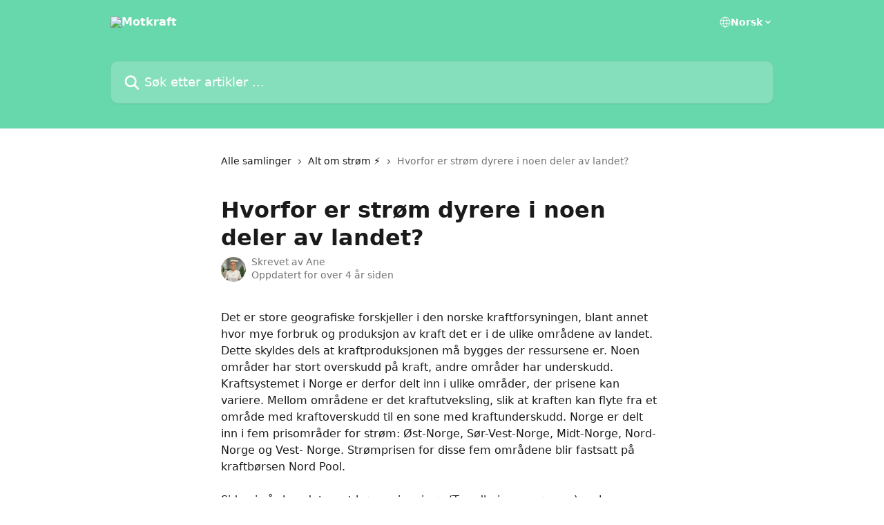

--- FILE ---
content_type: text/html; charset=utf-8
request_url: https://hjelp.motkraft.no/nb/articles/5876926-hvorfor-er-strom-dyrere-i-noen-deler-av-landet
body_size: 11506
content:
<!DOCTYPE html><html lang="nb"><head><meta charSet="utf-8" data-next-head=""/><title data-next-head="">Hvorfor er strøm dyrere i noen deler av landet? | Motkraft</title><meta property="og:title" content="Hvorfor er strøm dyrere i noen deler av landet? | Motkraft" data-next-head=""/><meta name="twitter:title" content="Hvorfor er strøm dyrere i noen deler av landet? | Motkraft" data-next-head=""/><meta property="og:description" content="" data-next-head=""/><meta name="twitter:description" content="" data-next-head=""/><meta name="description" content="" data-next-head=""/><meta property="og:type" content="article" data-next-head=""/><meta property="og:image" content="https://downloads.intercomcdn.com/i/o/309841/9facb2b22f87dff2d772592b/1d0a15dc9b9c6ed865d1ba842289cd29.png" data-next-head=""/><meta property="twitter:image" content="https://downloads.intercomcdn.com/i/o/309841/9facb2b22f87dff2d772592b/1d0a15dc9b9c6ed865d1ba842289cd29.png" data-next-head=""/><meta name="robots" content="all" data-next-head=""/><meta name="viewport" content="width=device-width, initial-scale=1" data-next-head=""/><link href="https://intercom.help/motkraft/assets/favicon" rel="icon" data-next-head=""/><link rel="canonical" href="https://hjelp.motkraft.no/nb/articles/5876926-hvorfor-er-strom-dyrere-i-noen-deler-av-landet" data-next-head=""/><link rel="alternate" href="https://hjelp.motkraft.no/nb/articles/5876926-hvorfor-er-strom-dyrere-i-noen-deler-av-landet" hrefLang="nb" data-next-head=""/><link rel="alternate" href="https://hjelp.motkraft.no/nb/articles/5876926-hvorfor-er-strom-dyrere-i-noen-deler-av-landet" hrefLang="x-default" data-next-head=""/><link nonce="y0LuLfVb+x9K7C4HaZF9lpyFLF7C3DiPg0I1MY9X6kU=" rel="preload" href="https://static.intercomassets.com/_next/static/css/3141721a1e975790.css" as="style"/><link nonce="y0LuLfVb+x9K7C4HaZF9lpyFLF7C3DiPg0I1MY9X6kU=" rel="stylesheet" href="https://static.intercomassets.com/_next/static/css/3141721a1e975790.css" data-n-g=""/><noscript data-n-css="y0LuLfVb+x9K7C4HaZF9lpyFLF7C3DiPg0I1MY9X6kU="></noscript><script defer="" nonce="y0LuLfVb+x9K7C4HaZF9lpyFLF7C3DiPg0I1MY9X6kU=" nomodule="" src="https://static.intercomassets.com/_next/static/chunks/polyfills-42372ed130431b0a.js"></script><script defer="" src="https://static.intercomassets.com/_next/static/chunks/7506.a4d4b38169fb1abb.js" nonce="y0LuLfVb+x9K7C4HaZF9lpyFLF7C3DiPg0I1MY9X6kU="></script><script src="https://static.intercomassets.com/_next/static/chunks/webpack-667cd6b3774ffaeb.js" nonce="y0LuLfVb+x9K7C4HaZF9lpyFLF7C3DiPg0I1MY9X6kU=" defer=""></script><script src="https://static.intercomassets.com/_next/static/chunks/framework-1f1b8d38c1d86c61.js" nonce="y0LuLfVb+x9K7C4HaZF9lpyFLF7C3DiPg0I1MY9X6kU=" defer=""></script><script src="https://static.intercomassets.com/_next/static/chunks/main-2c5e5f2c49cfa8a6.js" nonce="y0LuLfVb+x9K7C4HaZF9lpyFLF7C3DiPg0I1MY9X6kU=" defer=""></script><script src="https://static.intercomassets.com/_next/static/chunks/pages/_app-e1ef7ba820863143.js" nonce="y0LuLfVb+x9K7C4HaZF9lpyFLF7C3DiPg0I1MY9X6kU=" defer=""></script><script src="https://static.intercomassets.com/_next/static/chunks/d0502abb-aa607f45f5026044.js" nonce="y0LuLfVb+x9K7C4HaZF9lpyFLF7C3DiPg0I1MY9X6kU=" defer=""></script><script src="https://static.intercomassets.com/_next/static/chunks/6190-ef428f6633b5a03f.js" nonce="y0LuLfVb+x9K7C4HaZF9lpyFLF7C3DiPg0I1MY9X6kU=" defer=""></script><script src="https://static.intercomassets.com/_next/static/chunks/5729-6d79ddfe1353a77c.js" nonce="y0LuLfVb+x9K7C4HaZF9lpyFLF7C3DiPg0I1MY9X6kU=" defer=""></script><script src="https://static.intercomassets.com/_next/static/chunks/2384-242e4a028ba58b01.js" nonce="y0LuLfVb+x9K7C4HaZF9lpyFLF7C3DiPg0I1MY9X6kU=" defer=""></script><script src="https://static.intercomassets.com/_next/static/chunks/4835-9db7cd232aae5617.js" nonce="y0LuLfVb+x9K7C4HaZF9lpyFLF7C3DiPg0I1MY9X6kU=" defer=""></script><script src="https://static.intercomassets.com/_next/static/chunks/2735-6fafbb9ff4abfca1.js" nonce="y0LuLfVb+x9K7C4HaZF9lpyFLF7C3DiPg0I1MY9X6kU=" defer=""></script><script src="https://static.intercomassets.com/_next/static/chunks/pages/%5BhelpCenterIdentifier%5D/%5Blocale%5D/articles/%5BarticleSlug%5D-0426bb822f2fd459.js" nonce="y0LuLfVb+x9K7C4HaZF9lpyFLF7C3DiPg0I1MY9X6kU=" defer=""></script><script src="https://static.intercomassets.com/_next/static/7e1K3eo3oeKlAsbhZbrHM/_buildManifest.js" nonce="y0LuLfVb+x9K7C4HaZF9lpyFLF7C3DiPg0I1MY9X6kU=" defer=""></script><script src="https://static.intercomassets.com/_next/static/7e1K3eo3oeKlAsbhZbrHM/_ssgManifest.js" nonce="y0LuLfVb+x9K7C4HaZF9lpyFLF7C3DiPg0I1MY9X6kU=" defer=""></script><meta name="sentry-trace" content="8066a20dd3ce73edeb330571496c3ee3-23d4111fa5747c90-0"/><meta name="baggage" content="sentry-environment=production,sentry-release=389cbaa7c7b88427c31f6ff365d99b3236e2d519,sentry-public_key=187f842308a64dea9f1f64d4b1b9c298,sentry-trace_id=8066a20dd3ce73edeb330571496c3ee3,sentry-org_id=2129,sentry-sampled=false,sentry-sample_rand=0.25728510483535705,sentry-sample_rate=0"/><style id="__jsx-4181767399">:root{--body-bg: rgb(255, 255, 255);
--body-image: none;
--body-bg-rgb: 255, 255, 255;
--body-border: rgb(230, 230, 230);
--body-primary-color: #1a1a1a;
--body-secondary-color: #737373;
--body-reaction-bg: rgb(242, 242, 242);
--body-reaction-text-color: rgb(64, 64, 64);
--body-toc-active-border: #737373;
--body-toc-inactive-border: #f2f2f2;
--body-toc-inactive-color: #737373;
--body-toc-active-font-weight: 400;
--body-table-border: rgb(204, 204, 204);
--body-color: hsl(0, 0%, 0%);
--footer-bg: rgb(255, 255, 255);
--footer-image: none;
--footer-border: rgb(230, 230, 230);
--footer-color: hsl(211, 10%, 61%);
--header-bg: rgb(103, 215, 172);
--header-image: url(https://downloads.intercomcdn.com/i/o/377464/f1b9c8eb29cc933c46b5c992/7a7d79b7073d625c1c843664d24f054e.png);
--header-color: hsl(0, 0%, 100%);
--collection-card-bg: rgb(255, 255, 255);
--collection-card-image: none;
--collection-card-color: hsl(157, 58%, 62%);
--card-bg: rgb(255, 255, 255);
--card-border-color: rgb(230, 230, 230);
--card-border-inner-radius: 6px;
--card-border-radius: 8px;
--card-shadow: 0 1px 2px 0 rgb(0 0 0 / 0.05);
--search-bar-border-radius: 10px;
--search-bar-width: 100%;
--ticket-blue-bg-color: #dce1f9;
--ticket-blue-text-color: #334bfa;
--ticket-green-bg-color: #d7efdc;
--ticket-green-text-color: #0f7134;
--ticket-orange-bg-color: #ffebdb;
--ticket-orange-text-color: #b24d00;
--ticket-red-bg-color: #ffdbdb;
--ticket-red-text-color: #df2020;
--header-height: 245px;
--header-subheader-background-color: ;
--header-subheader-font-color: ;
--content-block-color: hsl(0, 0%, 0%);
--content-block-button-color: hsl(0, 0%, 0%);
--content-block-button-radius: nullpx;
--primary-color: hsl(157, 58%, 62%);
--primary-color-alpha-10: hsla(157, 58%, 62%, 0.1);
--primary-color-alpha-60: hsla(157, 58%, 62%, 0.6);
--text-on-primary-color: #1a1a1a}</style><style id="__jsx-1611979459">:root{--font-family-primary: system-ui, "Segoe UI", "Roboto", "Helvetica", "Arial", sans-serif, "Apple Color Emoji", "Segoe UI Emoji", "Segoe UI Symbol"}</style><style id="__jsx-2466147061">:root{--font-family-secondary: system-ui, "Segoe UI", "Roboto", "Helvetica", "Arial", sans-serif, "Apple Color Emoji", "Segoe UI Emoji", "Segoe UI Symbol"}</style><style id="__jsx-cf6f0ea00fa5c760">.fade-background.jsx-cf6f0ea00fa5c760{background:radial-gradient(333.38%100%at 50%0%,rgba(var(--body-bg-rgb),0)0%,rgba(var(--body-bg-rgb),.00925356)11.67%,rgba(var(--body-bg-rgb),.0337355)21.17%,rgba(var(--body-bg-rgb),.0718242)28.85%,rgba(var(--body-bg-rgb),.121898)35.03%,rgba(var(--body-bg-rgb),.182336)40.05%,rgba(var(--body-bg-rgb),.251516)44.25%,rgba(var(--body-bg-rgb),.327818)47.96%,rgba(var(--body-bg-rgb),.409618)51.51%,rgba(var(--body-bg-rgb),.495297)55.23%,rgba(var(--body-bg-rgb),.583232)59.47%,rgba(var(--body-bg-rgb),.671801)64.55%,rgba(var(--body-bg-rgb),.759385)70.81%,rgba(var(--body-bg-rgb),.84436)78.58%,rgba(var(--body-bg-rgb),.9551)88.2%,rgba(var(--body-bg-rgb),1)100%),var(--header-image),var(--header-bg);background-size:cover;background-position-x:center}</style><style id="__jsx-4bed0c08ce36899e">.article_body a:not(.intercom-h2b-button){color:var(--primary-color)}article a.intercom-h2b-button{background-color:var(--primary-color);border:0}.zendesk-article table{overflow-x:scroll!important;display:block!important;height:auto!important}.intercom-interblocks-unordered-nested-list ul,.intercom-interblocks-ordered-nested-list ol{margin-top:16px;margin-bottom:16px}.intercom-interblocks-unordered-nested-list ul .intercom-interblocks-unordered-nested-list ul,.intercom-interblocks-unordered-nested-list ul .intercom-interblocks-ordered-nested-list ol,.intercom-interblocks-ordered-nested-list ol .intercom-interblocks-ordered-nested-list ol,.intercom-interblocks-ordered-nested-list ol .intercom-interblocks-unordered-nested-list ul{margin-top:0;margin-bottom:0}.intercom-interblocks-image a:focus{outline-offset:3px}</style></head><body><div id="__next"><div dir="ltr" class="h-full w-full"><a href="#main-content" class="sr-only font-bold text-header-color focus:not-sr-only focus:absolute focus:left-4 focus:top-4 focus:z-50" aria-roledescription="Lenke, trykk på kontroll--alternativ-høyre-pil for å avslutte">Gå til hovedinnhold</a><main class="header__lite"><header id="header" data-testid="header" class="jsx-cf6f0ea00fa5c760 flex flex-col text-header-color"><div class="jsx-cf6f0ea00fa5c760 relative flex grow flex-col mb-9 bg-header-bg bg-header-image bg-cover bg-center pb-9"><div id="sr-announcement" aria-live="polite" class="jsx-cf6f0ea00fa5c760 sr-only"></div><div class="jsx-cf6f0ea00fa5c760 flex h-full flex-col items-center marker:shrink-0"><section class="relative flex w-full flex-col mb-6 pb-6"><div class="header__meta_wrapper flex justify-center px-5 pt-6 leading-none sm:px-10"><div class="flex items-center w-240" data-testid="subheader-container"><div class="mo__body header__site_name"><div class="header__logo"><a href="/nb/"><img src="https://downloads.intercomcdn.com/i/o/377466/1bc97734d767cc0e4184a107/62cced14cfde80501e47933fefbe1edd.png" height="77" alt="Motkraft"/></a></div></div><div><div class="flex items-center font-semibold"><div class="flex items-center md:hidden" data-testid="small-screen-children"><button class="flex items-center border-none bg-transparent px-1.5" data-testid="hamburger-menu-button" aria-label="Åpne menyen"><svg width="24" height="24" viewBox="0 0 16 16" xmlns="http://www.w3.org/2000/svg" class="fill-current"><path d="M1.86861 2C1.38889 2 1 2.3806 1 2.85008C1 3.31957 1.38889 3.70017 1.86861 3.70017H14.1314C14.6111 3.70017 15 3.31957 15 2.85008C15 2.3806 14.6111 2 14.1314 2H1.86861Z"></path><path d="M1 8C1 7.53051 1.38889 7.14992 1.86861 7.14992H14.1314C14.6111 7.14992 15 7.53051 15 8C15 8.46949 14.6111 8.85008 14.1314 8.85008H1.86861C1.38889 8.85008 1 8.46949 1 8Z"></path><path d="M1 13.1499C1 12.6804 1.38889 12.2998 1.86861 12.2998H14.1314C14.6111 12.2998 15 12.6804 15 13.1499C15 13.6194 14.6111 14 14.1314 14H1.86861C1.38889 14 1 13.6194 1 13.1499Z"></path></svg></button><div class="fixed right-0 top-0 z-50 h-full w-full hidden" data-testid="hamburger-menu"><div class="flex h-full w-full justify-end bg-black bg-opacity-30"><div class="flex h-fit w-full flex-col bg-white opacity-100 sm:h-full sm:w-1/2"><button class="text-body-font flex items-center self-end border-none bg-transparent pr-6 pt-6" data-testid="hamburger-menu-close-button" aria-label="Lukk menyen"><svg width="24" height="24" viewBox="0 0 16 16" xmlns="http://www.w3.org/2000/svg"><path d="M3.5097 3.5097C3.84165 3.17776 4.37984 3.17776 4.71178 3.5097L7.99983 6.79775L11.2879 3.5097C11.6198 3.17776 12.158 3.17776 12.49 3.5097C12.8219 3.84165 12.8219 4.37984 12.49 4.71178L9.20191 7.99983L12.49 11.2879C12.8219 11.6198 12.8219 12.158 12.49 12.49C12.158 12.8219 11.6198 12.8219 11.2879 12.49L7.99983 9.20191L4.71178 12.49C4.37984 12.8219 3.84165 12.8219 3.5097 12.49C3.17776 12.158 3.17776 11.6198 3.5097 11.2879L6.79775 7.99983L3.5097 4.71178C3.17776 4.37984 3.17776 3.84165 3.5097 3.5097Z"></path></svg></button><nav class="flex flex-col pl-4 text-black"><div class="relative cursor-pointer has-[:focus]:outline"><select class="peer absolute z-10 block h-6 w-full cursor-pointer opacity-0 md:text-base" aria-label="Endre språk" id="language-selector"><option value="/nb/articles/5876926-hvorfor-er-strom-dyrere-i-noen-deler-av-landet" class="text-black" selected="">Norsk</option></select><div class="mb-10 ml-5 flex items-center gap-1 text-md hover:opacity-80 peer-hover:opacity-80 md:m-0 md:ml-3 md:text-base" aria-hidden="true"><svg id="locale-picker-globe" width="16" height="16" viewBox="0 0 16 16" fill="none" xmlns="http://www.w3.org/2000/svg" class="shrink-0" aria-hidden="true"><path d="M8 15C11.866 15 15 11.866 15 8C15 4.13401 11.866 1 8 1C4.13401 1 1 4.13401 1 8C1 11.866 4.13401 15 8 15Z" stroke="currentColor" stroke-linecap="round" stroke-linejoin="round"></path><path d="M8 15C9.39949 15 10.534 11.866 10.534 8C10.534 4.13401 9.39949 1 8 1C6.60051 1 5.466 4.13401 5.466 8C5.466 11.866 6.60051 15 8 15Z" stroke="currentColor" stroke-linecap="round" stroke-linejoin="round"></path><path d="M1.448 5.75989H14.524" stroke="currentColor" stroke-linecap="round" stroke-linejoin="round"></path><path d="M1.448 10.2402H14.524" stroke="currentColor" stroke-linecap="round" stroke-linejoin="round"></path></svg>Norsk<svg id="locale-picker-arrow" width="16" height="16" viewBox="0 0 16 16" fill="none" xmlns="http://www.w3.org/2000/svg" class="shrink-0" aria-hidden="true"><path d="M5 6.5L8.00093 9.5L11 6.50187" stroke="currentColor" stroke-width="1.5" stroke-linecap="round" stroke-linejoin="round"></path></svg></div></div></nav></div></div></div></div><nav class="hidden items-center md:flex" data-testid="large-screen-children"><div class="relative cursor-pointer has-[:focus]:outline"><select class="peer absolute z-10 block h-6 w-full cursor-pointer opacity-0 md:text-base" aria-label="Endre språk" id="language-selector"><option value="/nb/articles/5876926-hvorfor-er-strom-dyrere-i-noen-deler-av-landet" class="text-black" selected="">Norsk</option></select><div class="mb-10 ml-5 flex items-center gap-1 text-md hover:opacity-80 peer-hover:opacity-80 md:m-0 md:ml-3 md:text-base" aria-hidden="true"><svg id="locale-picker-globe" width="16" height="16" viewBox="0 0 16 16" fill="none" xmlns="http://www.w3.org/2000/svg" class="shrink-0" aria-hidden="true"><path d="M8 15C11.866 15 15 11.866 15 8C15 4.13401 11.866 1 8 1C4.13401 1 1 4.13401 1 8C1 11.866 4.13401 15 8 15Z" stroke="currentColor" stroke-linecap="round" stroke-linejoin="round"></path><path d="M8 15C9.39949 15 10.534 11.866 10.534 8C10.534 4.13401 9.39949 1 8 1C6.60051 1 5.466 4.13401 5.466 8C5.466 11.866 6.60051 15 8 15Z" stroke="currentColor" stroke-linecap="round" stroke-linejoin="round"></path><path d="M1.448 5.75989H14.524" stroke="currentColor" stroke-linecap="round" stroke-linejoin="round"></path><path d="M1.448 10.2402H14.524" stroke="currentColor" stroke-linecap="round" stroke-linejoin="round"></path></svg>Norsk<svg id="locale-picker-arrow" width="16" height="16" viewBox="0 0 16 16" fill="none" xmlns="http://www.w3.org/2000/svg" class="shrink-0" aria-hidden="true"><path d="M5 6.5L8.00093 9.5L11 6.50187" stroke="currentColor" stroke-width="1.5" stroke-linecap="round" stroke-linejoin="round"></path></svg></div></div></nav></div></div></div></div></section><section class="relative mx-5 flex h-full w-full flex-col items-center px-5 sm:px-10"><div class="flex h-full max-w-full flex-col w-240" data-testid="main-header-container"><div id="search-bar" class="relative w-full"><form action="/nb/" autoComplete="off"><div class="flex w-full flex-col"><div class="relative flex w-full sm:w-search-bar"><label for="search-input" class="sr-only">Søk etter artikler ...</label><input id="search-input" type="text" autoComplete="off" class="peer w-full rounded-search-bar border border-black-alpha-8 bg-white-alpha-20 p-4 ps-12 font-secondary text-lg text-header-color shadow-search-bar outline-none transition ease-linear placeholder:text-header-color hover:bg-white-alpha-27 hover:shadow-search-bar-hover focus:border-transparent focus:bg-white focus:text-black-10 focus:shadow-search-bar-focused placeholder:focus:text-black-45" placeholder="Søk etter artikler ..." name="q" aria-label="Søk etter artikler ..." value=""/><div class="absolute inset-y-0 start-0 flex items-center fill-header-color peer-focus-visible:fill-black-45 pointer-events-none ps-5"><svg width="22" height="21" viewBox="0 0 22 21" xmlns="http://www.w3.org/2000/svg" class="fill-inherit" aria-hidden="true"><path fill-rule="evenodd" clip-rule="evenodd" d="M3.27485 8.7001C3.27485 5.42781 5.92757 2.7751 9.19985 2.7751C12.4721 2.7751 15.1249 5.42781 15.1249 8.7001C15.1249 11.9724 12.4721 14.6251 9.19985 14.6251C5.92757 14.6251 3.27485 11.9724 3.27485 8.7001ZM9.19985 0.225098C4.51924 0.225098 0.724854 4.01948 0.724854 8.7001C0.724854 13.3807 4.51924 17.1751 9.19985 17.1751C11.0802 17.1751 12.8176 16.5627 14.2234 15.5265L19.0981 20.4013C19.5961 20.8992 20.4033 20.8992 20.9013 20.4013C21.3992 19.9033 21.3992 19.0961 20.9013 18.5981L16.0264 13.7233C17.0625 12.3176 17.6749 10.5804 17.6749 8.7001C17.6749 4.01948 13.8805 0.225098 9.19985 0.225098Z"></path></svg></div></div></div></form></div></div></section></div></div></header><div class="z-1 flex shrink-0 grow basis-auto justify-center px-5 sm:px-10"><section data-testid="main-content" id="main-content" class="max-w-full w-240"><section data-testid="article-section" class="section section__article"><div class="justify-center flex"><div class="relative z-3 w-full lg:max-w-160 "><div class="flex pb-6 max-md:pb-2 lg:max-w-160"><div tabindex="-1" class="focus:outline-none"><div class="flex flex-wrap items-baseline pb-4 text-base" tabindex="0" role="navigation" aria-label="Brødsmule"><a href="/nb/" class="pr-2 text-body-primary-color no-underline hover:text-body-secondary-color">Alle samlinger</a><div class="pr-2" aria-hidden="true"><svg width="6" height="10" viewBox="0 0 6 10" class="block h-2 w-2 fill-body-secondary-color rtl:rotate-180" xmlns="http://www.w3.org/2000/svg"><path fill-rule="evenodd" clip-rule="evenodd" d="M0.648862 0.898862C0.316916 1.23081 0.316916 1.769 0.648862 2.10094L3.54782 4.9999L0.648862 7.89886C0.316916 8.23081 0.316917 8.769 0.648862 9.10094C0.980808 9.43289 1.519 9.43289 1.85094 9.10094L5.35094 5.60094C5.68289 5.269 5.68289 4.73081 5.35094 4.39886L1.85094 0.898862C1.519 0.566916 0.980807 0.566916 0.648862 0.898862Z"></path></svg></div><a href="https://hjelp.motkraft.no/nb/collections/3294563-alt-om-strom" class="pr-2 text-body-primary-color no-underline hover:text-body-secondary-color" data-testid="breadcrumb-0">Alt om strøm ⚡️</a><div class="pr-2" aria-hidden="true"><svg width="6" height="10" viewBox="0 0 6 10" class="block h-2 w-2 fill-body-secondary-color rtl:rotate-180" xmlns="http://www.w3.org/2000/svg"><path fill-rule="evenodd" clip-rule="evenodd" d="M0.648862 0.898862C0.316916 1.23081 0.316916 1.769 0.648862 2.10094L3.54782 4.9999L0.648862 7.89886C0.316916 8.23081 0.316917 8.769 0.648862 9.10094C0.980808 9.43289 1.519 9.43289 1.85094 9.10094L5.35094 5.60094C5.68289 5.269 5.68289 4.73081 5.35094 4.39886L1.85094 0.898862C1.519 0.566916 0.980807 0.566916 0.648862 0.898862Z"></path></svg></div><div class="text-body-secondary-color">Hvorfor er strøm dyrere i noen deler av landet?</div></div></div></div><div class=""><div class="article intercom-force-break"><div class="mb-10 max-lg:mb-6"><div class="flex flex-col gap-4"><div class="flex flex-col"><h1 class="mb-1 font-primary text-2xl font-bold leading-10 text-body-primary-color">Hvorfor er strøm dyrere i noen deler av landet?</h1></div><div class="avatar"><div class="avatar__photo"><img width="24" height="24" src="https://static.intercomassets.com/avatars/5672976/square_128/IMG_0775-1660650903.jpg" alt="Ane avatar" class="inline-flex items-center justify-center rounded-full bg-primary text-lg font-bold leading-6 text-primary-text shadow-solid-2 shadow-body-bg [&amp;:nth-child(n+2)]:hidden lg:[&amp;:nth-child(n+2)]:inline-flex h-8 w-8 sm:h-9 sm:w-9"/></div><div class="avatar__info -mt-0.5 text-base"><span class="text-body-secondary-color"><div>Skrevet av <span>Ane</span></div> <!-- -->Oppdatert for over 4 år siden</span></div></div></div></div><div class="jsx-4bed0c08ce36899e "><div class="jsx-4bed0c08ce36899e article_body"><article class="jsx-4bed0c08ce36899e "><div class="intercom-interblocks-paragraph no-margin intercom-interblocks-align-left"><p>Det er store geografiske forskjeller i den norske kraftforsyningen, blant annet hvor mye forbruk og produksjon av kraft det er i de ulike områdene av landet. Dette skyldes dels at kraftproduksjonen må bygges der ressursene er. Noen områder har stort overskudd på kraft, andre områder har underskudd. Kraftsystemet i Norge er derfor delt inn i ulike områder, der prisene kan variere. Mellom områdene er det kraftutveksling, slik at kraften kan flyte fra et område med kraftoverskudd til en sone med kraftunderskudd. Norge er delt inn i fem prisområder for strøm: Øst-Norge, Sør-Vest-Norge, Midt-Norge, Nord-Norge og Vest- Norge. Strømprisen for disse fem områdene blir fastsatt på kraftbørsen Nord Pool.</p></div><div class="intercom-interblocks-paragraph no-margin intercom-interblocks-align-left"><p> </p></div><div class="intercom-interblocks-paragraph no-margin intercom-interblocks-align-left"><p>Siden i vår har det vært høye priser i sør (Trondheim og sørover) og lavere priser i nord. Dette skyldes blant annet perioder med produksjonsoverskudd i Nord- Norge og Sverige, samtidig som det er begrenset kapasitet til å frakte produksjonen sørover. Den sørlige delen av Norge er tettere tilknyttet det europeiske kraftmarkedet, og påvirkes i større grad av det høye prisnivået som Europa har nå. På senhøsten i 2021 har ikke prisskillet mellom nord og sør vært like prominent. Prisen i nord har steget betraktelig som følge av høyere forbruk og lavere vindkraftproduksjon i området.</p></div><div class="intercom-interblocks-paragraph no-margin intercom-interblocks-align-left"><p> </p></div><div class="intercom-interblocks-paragraph no-margin intercom-interblocks-align-left"><p><i>Hentet fra: <a href="https://www.regjeringen.no/no/tema/energi/stromnettet/syv-sporsmal-og-svar-om-stromprisen/id2873517/" target="_blank" rel="nofollow noopener noreferrer">regjeringen.no</a></i></p></div></article></div></div></div></div><div class="intercom-reaction-picker -mb-4 -ml-4 -mr-4 mt-6 rounded-card sm:-mb-2 sm:-ml-1 sm:-mr-1 sm:mt-8" role="group" aria-label="tilbakemeldingsskjema"><div class="intercom-reaction-prompt">Svarte dette på spørsmålet?</div><div class="intercom-reactions-container"><button class="intercom-reaction" aria-label="Skuffet reaksjon" tabindex="0" data-reaction-text="disappointed" aria-pressed="false"><span title="Skuffet">😞</span></button><button class="intercom-reaction" aria-label="Nøytral reaksjon" tabindex="0" data-reaction-text="neutral" aria-pressed="false"><span title="Nøytral">😐</span></button><button class="intercom-reaction" aria-label="Smilefjes-reaksjon" tabindex="0" data-reaction-text="smiley" aria-pressed="false"><span title="Smilefjes">😃</span></button></div></div></div></div></section></section></div><footer id="footer" class="mt-24 shrink-0 bg-footer-bg px-0 py-12 text-left text-base text-footer-color"><div class="shrink-0 grow basis-auto px-5 sm:px-10"><div class="mx-auto max-w-240 sm:w-auto"><div><div class="text-center" data-testid="simple-footer-layout"><div class="align-middle text-lg text-footer-color"><a class="no-underline" href="/nb/"><img data-testid="logo-img" src="https://downloads.intercomcdn.com/i/o/377466/1bc97734d767cc0e4184a107/62cced14cfde80501e47933fefbe1edd.png" alt="Motkraft" class="max-h-8 contrast-80 inline"/></a></div><div class="mt-10" data-testid="simple-footer-links"><div class="flex flex-row justify-center"></div><ul data-testid="social-links" class="flex flex-wrap items-center gap-4 p-0 justify-center" id="social-links"><li class="list-none align-middle"><a target="_blank" href="https://www.facebook.com/motkraft.no" rel="nofollow noreferrer noopener" data-testid="footer-social-link-0" class="no-underline"><img src="https://intercom.help/motkraft/assets/svg/icon:social-facebook/909aa5" alt="" aria-label="https://www.facebook.com/motkraft.no" width="16" height="16" loading="lazy" data-testid="social-icon-facebook"/></a></li></ul></div><div class="flex justify-center"><div class="mt-2"><a href="https://www.intercom.com/dsa-report-form" target="_blank" rel="nofollow noreferrer noopener" class="no-underline" data-testid="report-content-link">Report Content</a></div></div></div></div></div></div></footer></main></div></div><script id="__NEXT_DATA__" type="application/json" nonce="y0LuLfVb+x9K7C4HaZF9lpyFLF7C3DiPg0I1MY9X6kU=">{"props":{"pageProps":{"app":{"id":"b3rx6nzb","messengerUrl":"https://widget.intercom.io/widget/b3rx6nzb","name":"Motkraft","poweredByIntercomUrl":"https://www.intercom.com/intercom-link?company=Motkraft\u0026solution=customer-support\u0026utm_campaign=intercom-link\u0026utm_content=We+run+on+Intercom\u0026utm_medium=help-center\u0026utm_referrer=https%3A%2F%2Fhjelp.motkraft.no%2Fnb%2Farticles%2F5876926-hvorfor-er-strom-dyrere-i-noen-deler-av-landet\u0026utm_source=desktop-web","features":{"consentBannerBeta":false,"customNotFoundErrorMessage":false,"disableFontPreloading":false,"disableNoMarginClassTransformation":false,"finOnHelpCenter":false,"hideIconsWithBackgroundImages":false,"messengerCustomFonts":false}},"helpCenterSite":{"customDomain":"hjelp.motkraft.no","defaultLocale":"nb","disableBranding":true,"externalLoginName":"","externalLoginUrl":null,"footerContactDetails":null,"footerLinks":{"custom":[],"socialLinks":[{"iconUrl":"https://intercom.help/motkraft/assets/svg/icon:social-facebook","provider":"facebook","url":"https://www.facebook.com/motkraft.no"}],"linkGroups":[]},"headerLinks":[],"homeCollectionCols":1,"googleAnalyticsTrackingId":"G-P94R3CT19W","googleTagManagerId":null,"pathPrefixForCustomDomain":null,"seoIndexingEnabled":true,"helpCenterId":2631055,"url":"https://hjelp.motkraft.no","customizedFooterTextContent":null,"consentBannerConfig":null,"canInjectCustomScripts":false,"scriptSection":1,"customScriptFilesExist":false},"localeLinks":[{"id":"nb","absoluteUrl":"https://hjelp.motkraft.no/nb/articles/5876926-hvorfor-er-strom-dyrere-i-noen-deler-av-landet","available":true,"name":"Norsk","selected":true,"url":"/nb/articles/5876926-hvorfor-er-strom-dyrere-i-noen-deler-av-landet"}],"requestContext":{"articleSource":null,"academy":false,"canonicalUrl":"https://hjelp.motkraft.no/nb/articles/5876926-hvorfor-er-strom-dyrere-i-noen-deler-av-landet","headerless":false,"isDefaultDomainRequest":false,"nonce":"y0LuLfVb+x9K7C4HaZF9lpyFLF7C3DiPg0I1MY9X6kU=","rootUrl":"/nb/","sheetUserCipher":null,"type":"help-center"},"theme":{"color":"67D7AC","siteName":"Motkraft","headline":"Heisann 👋 Her er Motkrafts hjelpeartikler 💡 Kontakt oss på chat i høyre hjørne eller på hei@motkraft.no","headerFontColor":"FFFFFF","logo":"https://downloads.intercomcdn.com/i/o/377466/1bc97734d767cc0e4184a107/62cced14cfde80501e47933fefbe1edd.png","logoHeight":"77","header":"https://downloads.intercomcdn.com/i/o/377464/f1b9c8eb29cc933c46b5c992/7a7d79b7073d625c1c843664d24f054e.png","favicon":"https://intercom.help/motkraft/assets/favicon","locale":"nb","homeUrl":"https://www.motkraft.no","social":"https://downloads.intercomcdn.com/i/o/309841/9facb2b22f87dff2d772592b/1d0a15dc9b9c6ed865d1ba842289cd29.png","urlPrefixForDefaultDomain":"https://intercom.help/motkraft","customDomain":"hjelp.motkraft.no","customDomainUsesSsl":true,"customizationOptions":{"customizationType":1,"header":{"backgroundColor":"#67D7AC","fontColor":"#FFFFFF","fadeToEdge":null,"backgroundGradient":null,"backgroundImageId":null,"backgroundImageUrl":null},"body":{"backgroundColor":null,"fontColor":null,"fadeToEdge":null,"backgroundGradient":null,"backgroundImageId":null},"footer":{"backgroundColor":null,"fontColor":null,"fadeToEdge":null,"backgroundGradient":null,"backgroundImageId":null,"showRichTextField":null},"layout":{"homePage":{"blocks":[{"type":"tickets-portal-link","enabled":false},{"type":"collection-list","template":0,"columns":1}]},"collectionsPage":{"showArticleDescriptions":null},"articlePage":{},"searchPage":{}},"collectionCard":{"global":{"backgroundColor":null,"fontColor":null,"fadeToEdge":null,"backgroundGradient":null,"backgroundImageId":null,"showIcons":null,"backgroundImageUrl":null},"collections":null},"global":{"font":{"customFontFaces":[],"primary":null,"secondary":null},"componentStyle":{"card":{"type":null,"borderRadius":null}},"namedComponents":{"header":{"subheader":{"enabled":null,"style":{"backgroundColor":null,"fontColor":null}},"style":{"height":null,"align":null,"justify":null}},"searchBar":{"style":{"width":null,"borderRadius":null}},"footer":{"type":0}},"brand":{"colors":[],"websiteUrl":""}},"contentBlock":{"blockStyle":{"backgroundColor":null,"fontColor":null,"fadeToEdge":null,"backgroundGradient":null,"backgroundImageId":null,"backgroundImageUrl":null},"buttonOptions":{"backgroundColor":null,"fontColor":null,"borderRadius":null},"isFullWidth":null}},"helpCenterName":"Motkraft","footerLogo":"https://downloads.intercomcdn.com/i/o/377466/1bc97734d767cc0e4184a107/62cced14cfde80501e47933fefbe1edd.png","footerLogoHeight":"77","localisedInformation":{"contentBlock":null}},"user":{"userId":"97d52ed3-ba49-4502-ae33-f505cf8be947","role":"visitor_role","country_code":null},"articleContent":{"articleId":"5876926","author":{"avatar":"https://static.intercomassets.com/avatars/5672976/square_128/IMG_0775-1660650903.jpg","name":"Ane","first_name":"Ane","avatar_shape":"circle"},"blocks":[{"type":"paragraph","text":"Det er store geografiske forskjeller i den norske kraftforsyningen, blant annet hvor mye forbruk og produksjon av kraft det er i de ulike områdene av landet. Dette skyldes dels at kraftproduksjonen må bygges der ressursene er. Noen områder har stort overskudd på kraft, andre områder har underskudd. Kraftsystemet i Norge er derfor delt inn i ulike områder, der prisene kan variere. Mellom områdene er det kraftutveksling, slik at kraften kan flyte fra et område med kraftoverskudd til en sone med kraftunderskudd. Norge er delt inn i fem prisområder for strøm: Øst-Norge, Sør-Vest-Norge, Midt-Norge, Nord-Norge og Vest- Norge. Strømprisen for disse fem områdene blir fastsatt på kraftbørsen Nord Pool.","class":"no-margin"},{"type":"paragraph","text":" ","class":"no-margin"},{"type":"paragraph","text":"Siden i vår har det vært høye priser i sør (Trondheim og sørover) og lavere priser i nord. Dette skyldes blant annet perioder med produksjonsoverskudd i Nord- Norge og Sverige, samtidig som det er begrenset kapasitet til å frakte produksjonen sørover. Den sørlige delen av Norge er tettere tilknyttet det europeiske kraftmarkedet, og påvirkes i større grad av det høye prisnivået som Europa har nå. På senhøsten i 2021 har ikke prisskillet mellom nord og sør vært like prominent. Prisen i nord har steget betraktelig som følge av høyere forbruk og lavere vindkraftproduksjon i området.","class":"no-margin"},{"type":"paragraph","text":" ","class":"no-margin"},{"type":"paragraph","text":"\u003ci\u003eHentet fra: \u003ca href=\"https://www.regjeringen.no/no/tema/energi/stromnettet/syv-sporsmal-og-svar-om-stromprisen/id2873517/\" target=\"_blank\" rel=\"nofollow noopener noreferrer\"\u003eregjeringen.no\u003c/a\u003e\u003c/i\u003e","class":"no-margin"}],"collectionId":"3294563","description":"","id":"5502701","lastUpdated":"Oppdatert for over 4 år siden","relatedArticles":null,"targetUserType":"everyone","title":"Hvorfor er strøm dyrere i noen deler av landet?","showTableOfContents":false,"synced":false,"isStandaloneApp":false},"breadcrumbs":[{"url":"https://hjelp.motkraft.no/nb/collections/3294563-alt-om-strom","name":"Alt om strøm ⚡️"}],"selectedReaction":null,"showReactions":true,"themeCSSCustomProperties":{"--body-bg":"rgb(255, 255, 255)","--body-image":"none","--body-bg-rgb":"255, 255, 255","--body-border":"rgb(230, 230, 230)","--body-primary-color":"#1a1a1a","--body-secondary-color":"#737373","--body-reaction-bg":"rgb(242, 242, 242)","--body-reaction-text-color":"rgb(64, 64, 64)","--body-toc-active-border":"#737373","--body-toc-inactive-border":"#f2f2f2","--body-toc-inactive-color":"#737373","--body-toc-active-font-weight":400,"--body-table-border":"rgb(204, 204, 204)","--body-color":"hsl(0, 0%, 0%)","--footer-bg":"rgb(255, 255, 255)","--footer-image":"none","--footer-border":"rgb(230, 230, 230)","--footer-color":"hsl(211, 10%, 61%)","--header-bg":"rgb(103, 215, 172)","--header-image":"url(https://downloads.intercomcdn.com/i/o/377464/f1b9c8eb29cc933c46b5c992/7a7d79b7073d625c1c843664d24f054e.png)","--header-color":"hsl(0, 0%, 100%)","--collection-card-bg":"rgb(255, 255, 255)","--collection-card-image":"none","--collection-card-color":"hsl(157, 58%, 62%)","--card-bg":"rgb(255, 255, 255)","--card-border-color":"rgb(230, 230, 230)","--card-border-inner-radius":"6px","--card-border-radius":"8px","--card-shadow":"0 1px 2px 0 rgb(0 0 0 / 0.05)","--search-bar-border-radius":"10px","--search-bar-width":"100%","--ticket-blue-bg-color":"#dce1f9","--ticket-blue-text-color":"#334bfa","--ticket-green-bg-color":"#d7efdc","--ticket-green-text-color":"#0f7134","--ticket-orange-bg-color":"#ffebdb","--ticket-orange-text-color":"#b24d00","--ticket-red-bg-color":"#ffdbdb","--ticket-red-text-color":"#df2020","--header-height":"245px","--header-subheader-background-color":"","--header-subheader-font-color":"","--content-block-color":"hsl(0, 0%, 0%)","--content-block-button-color":"hsl(0, 0%, 0%)","--content-block-button-radius":"nullpx","--primary-color":"hsl(157, 58%, 62%)","--primary-color-alpha-10":"hsla(157, 58%, 62%, 0.1)","--primary-color-alpha-60":"hsla(157, 58%, 62%, 0.6)","--text-on-primary-color":"#1a1a1a"},"intl":{"defaultLocale":"nb","locale":"nb","messages":{"layout.skip_to_main_content":"Gå til hovedinnhold","layout.skip_to_main_content_exit":"Lenke, trykk på kontroll--alternativ-høyre-pil for å avslutte","article.attachment_icon":"Vedleggsikon","article.related_articles":"Relaterte artikler","article.written_by":"Skrevet av \u003cb\u003e{author}\u003c/b\u003e","article.table_of_contents":"Innholdsfortegnelse","breadcrumb.all_collections":"Alle samlinger","breadcrumb.aria_label":"Brødsmule","collection.article_count.one":"{count} artikkel","collection.article_count.other":"{count} artikler","collection.articles_heading":"Artikler","collection.sections_heading":"Samlinger","collection.written_by.one":"Skrevet av \u003cb\u003e{author}\u003c/b\u003e","collection.written_by.two":"Skrevet av \u003cb\u003e{author1}\u003c/b\u003e og \u003cb\u003e{author2}\u003c/b\u003e","collection.written_by.three":"Skrevet av \u003cb\u003e{author1}\u003c/b\u003e, \u003cb\u003e{author2}\u003c/b\u003e og \u003cb\u003e{author3}\u003c/b\u003e","collection.written_by.four":"Skrevet av \u003cb\u003e{author1}\u003c/b\u003e, \u003cb\u003e{author2}\u003c/b\u003e, \u003cb\u003e{author3}\u003c/b\u003e og 1 annen","collection.written_by.other":"Skrevet av \u003cb\u003e{author1}\u003c/b\u003e, \u003cb\u003e{author2}\u003c/b\u003e, \u003cb\u003e{author3}\u003c/b\u003e og {count} andre","collection.by.one":"Av {author}","collection.by.two":"Av {author1} og 1 annen","collection.by.other":"Av {author1} og {count} andre","collection.by.count_one":"1 forfatter","collection.by.count_plural":"{count} forfattere","community_banner.tip":"Tips","community_banner.label":"\u003cb\u003eTrenger du mer hjelp?\u003c/b\u003e Få hjelp av vårt {link}","community_banner.link_label":"Fellesskapsforum","community_banner.description":"Finn svar og få hjelp av Intercoms støtte og fellesskapseksperter","header.headline":"Råd og svar fra {appName}-teamet","header.menu.open":"Åpne menyen","header.menu.close":"Lukk menyen","locale_picker.aria_label":"Endre språk","not_authorized.cta":"Du kan prøve å sende oss en melding eller logge inn på {link}","not_found.title":"Oi sann. Denne siden finnes ikke.","not_found.not_authorized":"Kan ikke laste inn denne artikkelen – du må kanskje logge inn først","not_found.try_searching":"Prøv å søke etter svaret, eller send oss en melding.","tickets_portal_bad_request.title":"Ingen tilgang til billettportalen","tickets_portal_bad_request.learn_more":"Finn ut mer","tickets_portal_bad_request.send_a_message":"Ta kontakt med administratoren din.","no_articles.title":"Tomt hjelpesenter","no_articles.no_articles":"Dette hjelpesenteret har ingen artikler eller samlinger ennå.","preview.invalid_preview":"Ingen forhåndsvisning er tilgjengelig for {previewType}","reaction_picker.did_this_answer_your_question":"Svarte dette på spørsmålet?","reaction_picker.feedback_form_label":"tilbakemeldingsskjema","reaction_picker.reaction.disappointed.title":"Skuffet","reaction_picker.reaction.disappointed.aria_label":"Skuffet reaksjon","reaction_picker.reaction.neutral.title":"Nøytral","reaction_picker.reaction.neutral.aria_label":"Nøytral reaksjon","reaction_picker.reaction.smiley.title":"Smilefjes","reaction_picker.reaction.smiley.aria_label":"Smilefjes-reaksjon","search.box_placeholder_fin":"Still et spørsmål","search.box_placeholder":"Søk etter artikler ...","search.clear_search":"Slett søkforespørsel","search.fin_card_ask_text":"Spør","search.fin_loading_title_1":"Tenker...","search.fin_loading_title_2":"Søker gjennom kilder ...","search.fin_loading_title_3":"Analyserer ...","search.fin_card_description":"Finn svaret med Fin KI","search.fin_empty_state":"Beklager, Fin KI kan ikke svare på spørsmålet ditt. Prøv å omformulere det eller still et annet spørsmål","search.no_results":"Vi finner ingen artikler for:","search.number_of_results":"Fant {count} søkeresultater","search.submit_btn":"Søk etter artikler","search.successful":"Søkeresultater for:","footer.powered_by":"Vi kjører på Intercom","footer.privacy.choice":"Dine personvernvalg","footer.social.facebook":"Facebook","footer.social.linkedin":"LinkedIn","footer.social.twitter":"Twitter","tickets.title":"Forespørsler","tickets.company_selector_option":"Sakene til {companyName}","tickets.all_states":"Alle statuser","tickets.filters.company_tickets":"Alle saker","tickets.filters.my_tickets":"Opprettet av meg","tickets.filters.all":"Alle","tickets.no_tickets_found":"Fant saker forespørsler","tickets.empty-state.generic.title":"Fant saker forespørsler","tickets.empty-state.generic.description":"Prøv å bruke andre søkeord eller filtre.","tickets.empty-state.empty-own-tickets.title":"Ingen forespørsler opprettet av deg","tickets.empty-state.empty-own-tickets.description":"Forespørsler sendt via meldingstjenesten eller av en støtteagent i samtalen din, vises her.","tickets.empty-state.empty-q.description":"Prøv å bruke andre søkeord eller sjekke for skrivefeil.","tickets.navigation.home":"Hjem","tickets.navigation.tickets_portal":"Saksportal","tickets.navigation.ticket_details":"Saksnr. {ticketId}","tickets.view_conversation":"Vis samtale","tickets.send_message":"Send oss en melding","tickets.continue_conversation":"Fortsett samtalen","tickets.avatar_image.image_alt":"Avataren til {firstName}","tickets.fields.id":"Forespørsels-ID","tickets.fields.type":"Forespørselstype","tickets.fields.title":"Tittel","tickets.fields.description":"Beskrivelse","tickets.fields.created_by":"Opprettet av","tickets.fields.email_for_notification":"Du blir varslet her og på e-post","tickets.fields.created_at":"Opprettet","tickets.fields.sorting_updated_at":"Sist oppdatert","tickets.fields.state":"Forespørselens status","tickets.fields.assignee":"Tilordnet person","tickets.link-block.title":"Saksportal.","tickets.link-block.description":"Spor fremdriften til alle saker knyttet til din bedriften.","tickets.states.submitted":"Sendt","tickets.states.in_progress":"Pågår","tickets.states.waiting_on_customer":"Venter på deg","tickets.states.resolved":"Ferdig behandlet","tickets.states.description.unassigned.submitted":"Vi ser på dette snart","tickets.states.description.assigned.submitted":"{assigneeName} ser på dette snart","tickets.states.description.unassigned.in_progress":"Vi jobber med dette!","tickets.states.description.assigned.in_progress":"{assigneeName} jobber med dette!","tickets.states.description.unassigned.waiting_on_customer":"Vi trenger mer informasjon fra deg","tickets.states.description.assigned.waiting_on_customer":"{assigneeName} trenger mer informasjon fra deg","tickets.states.description.unassigned.resolved":"Vi har fullført behandlingen av saken din","tickets.states.description.assigned.resolved":"{assigneeName} har ferdigbehandlet saken din","tickets.attributes.boolean.true":"Ja","tickets.attributes.boolean.false":"Nei","tickets.filter_any":"\u003cb\u003e{name}\u003c/b\u003e er hvilken som helst","tickets.filter_single":"\u003cb\u003e{name}\u003c/b\u003e er {value}","tickets.filter_multiple":"\u003cb\u003e{name}\u003c/b\u003e er én av {count}","tickets.no_options_found":"Fant ingen alternativer","tickets.filters.any_option":"Enhver","tickets.filters.state":"Status","tickets.filters.type":"Type","tickets.filters.created_by":"Opprettet av","tickets.filters.assigned_to":"Tilordnet","tickets.filters.created_on":"Opprettet","tickets.filters.updated_on":"Oppdatert","tickets.filters.date_range.today":"I dag","tickets.filters.date_range.yesterday":"I går","tickets.filters.date_range.last_week":"Forrige uke","tickets.filters.date_range.last_30_days":"Siste 30 dager","tickets.filters.date_range.last_90_days":"Siste 90 dager","tickets.filters.date_range.custom":"Egendefinert","tickets.filters.date_range.apply_custom_range":"Bruk","tickets.filters.date_range.custom_range.start_date":"Fra","tickets.filters.date_range.custom_range.end_date":"Til","tickets.filters.clear_filters":"Fjern filtre","cookie_banner.default_text":"Dette nettstedet bruker informasjonskapsler og lignende teknologier («informasjonskapsler») som er strengt nødvendige for driften av nettstedet. Vi og partnerne våre vil også bruke ytterligere informasjonskapsler for å kunne analysere nettstedsytelse, funksjon, annonsering og funksjoner for sosiale medier. Se vår {cookiePolicyLink} for mer informasjon. Du kan endre innstillingene for informasjonskapsler i innstillingene for informasjonskapsler.","cookie_banner.gdpr_text":"Dette nettstedet bruker informasjonskapsler og lignende teknologier («informasjonskapsler») som er strengt nødvendige for driften av nettstedet. Vi og partnerne våre vil også bruke ytterligere informasjonskapsler for å kunne analysere nettstedsytelse, funksjon, annonsering og funksjoner for sosiale medier. Se vår {cookiePolicyLink} for mer informasjon. Du kan endre innstillingene for informasjonskapsler i innstillingene for informasjonskapsler.","cookie_banner.ccpa_text":"Dette nettstedet bruker informasjonskapsler og annen teknologi som vi og tredjepartsleverandørene våre bruker til å overvåke og registrere personopplysningene dine og din samhandling med nettstedet (inkludert innhold du ser, markørbevegelser, skjermopptak og chatinnhold) til formålene som beskrives i våre retningslinjener for informasjonskapsler. Når du fortsetter å bruke nettstedet vårt, godtar du {websiteTermsLink}, {privacyPolicyLink} og {cookiePolicyLink}.","cookie_banner.simple_text":"Vi bruker informasjonskapsler for å få nettstedet vårt til å fungere, samt til analyse- og annonseringsformål. Du kan aktivere eller deaktivere valgfrie informasjonskapsler etter behov. Se {cookiePolicyLink} for mer informasjon.","cookie_banner.cookie_policy":"Retningslinjer for informasjonskapsler","cookie_banner.website_terms":"Bruksvilkår for nettstedet","cookie_banner.privacy_policy":"Personvernerklæring","cookie_banner.accept_all":"Godta alle","cookie_banner.accept":"Godta","cookie_banner.reject_all":"Avvis alle","cookie_banner.manage_cookies":"Administrer informasjonskapsler","cookie_banner.close":"Lukk banner","cookie_settings.close":"Lukk","cookie_settings.title":"Innstillinger for informasjonskapsler","cookie_settings.description":"Vi bruker informasjonskapsler for å forbedre opplevelsen din. Du kan tilpasse innstillingene for informasjonskapsler nedenfor. Se {cookiePolicyLink} for mer informasjon.","cookie_settings.ccpa_title":"Dine personvernvalg","cookie_settings.ccpa_description":"Du kan reservere deg mot salg av personopplysningene dine. Se {cookiePolicyLink} for mer informasjon om hvordan vi bruker opplysningene dine.","cookie_settings.save_preferences":"Lagre innstillinger"}},"_sentryTraceData":"8066a20dd3ce73edeb330571496c3ee3-601b762c462d6256-0","_sentryBaggage":"sentry-environment=production,sentry-release=389cbaa7c7b88427c31f6ff365d99b3236e2d519,sentry-public_key=187f842308a64dea9f1f64d4b1b9c298,sentry-trace_id=8066a20dd3ce73edeb330571496c3ee3,sentry-org_id=2129,sentry-sampled=false,sentry-sample_rand=0.25728510483535705,sentry-sample_rate=0"},"__N_SSP":true},"page":"/[helpCenterIdentifier]/[locale]/articles/[articleSlug]","query":{"helpCenterIdentifier":"motkraft","locale":"nb","articleSlug":"5876926-hvorfor-er-strom-dyrere-i-noen-deler-av-landet"},"buildId":"7e1K3eo3oeKlAsbhZbrHM","assetPrefix":"https://static.intercomassets.com","isFallback":false,"isExperimentalCompile":false,"dynamicIds":[47506],"gssp":true,"scriptLoader":[]}</script><script defer src="https://static.cloudflareinsights.com/beacon.min.js/vcd15cbe7772f49c399c6a5babf22c1241717689176015" integrity="sha512-ZpsOmlRQV6y907TI0dKBHq9Md29nnaEIPlkf84rnaERnq6zvWvPUqr2ft8M1aS28oN72PdrCzSjY4U6VaAw1EQ==" nonce="y0LuLfVb+x9K7C4HaZF9lpyFLF7C3DiPg0I1MY9X6kU=" data-cf-beacon='{"version":"2024.11.0","token":"10c227e71de74860a8a37a3069cc2f91","r":1,"server_timing":{"name":{"cfCacheStatus":true,"cfEdge":true,"cfExtPri":true,"cfL4":true,"cfOrigin":true,"cfSpeedBrain":true},"location_startswith":null}}' crossorigin="anonymous"></script>
</body></html>